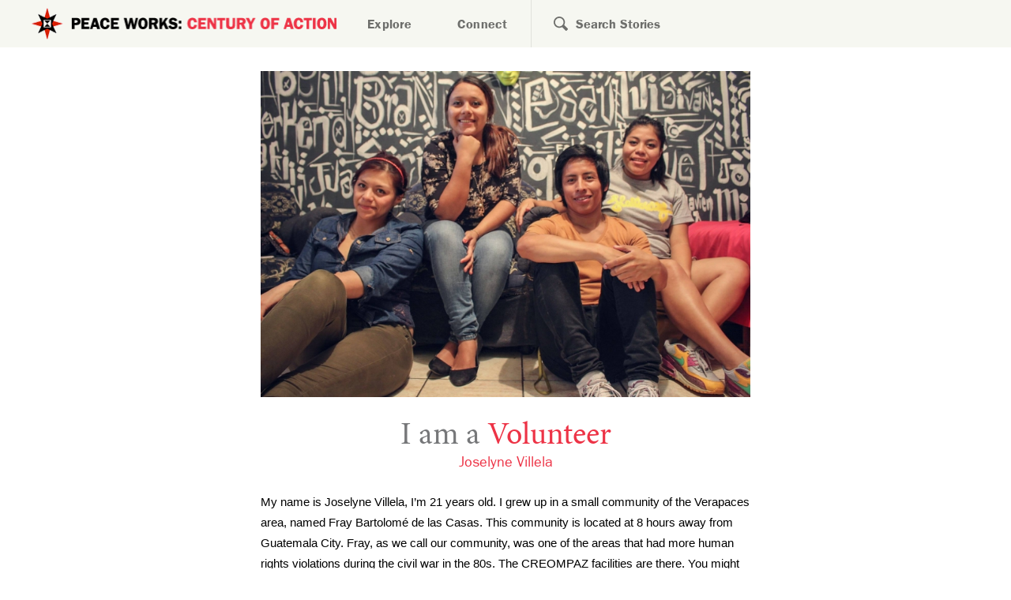

--- FILE ---
content_type: text/html; charset=utf-8
request_url: https://peaceworks.afsc.org/joselyne-villela/story/467
body_size: 19545
content:
<!DOCTYPE html>
<html lang="en" dir="ltr" prefix="content: http://purl.org/rss/1.0/modules/content/ dc: http://purl.org/dc/terms/ foaf: http://xmlns.com/foaf/0.1/ rdfs: http://www.w3.org/2000/01/rdf-schema# sioc: http://rdfs.org/sioc/ns# sioct: http://rdfs.org/sioc/types# skos: http://www.w3.org/2004/02/skos/core# xsd: http://www.w3.org/2001/XMLSchema#">
<head>
 <meta http-equiv="X-UA-Compatible" content="IE=9; IE=8; IE=7; IE=EDGE" />
  <meta http-equiv="Content-Type" content="text/html; charset=utf-8" /><script type="text/javascript">(window.NREUM||(NREUM={})).init={ajax:{deny_list:["bam.nr-data.net"]},feature_flags:["soft_nav"]};(window.NREUM||(NREUM={})).loader_config={licenseKey:"6ba1ebf73a",applicationID:"54967957",browserID:"54972010"};;/*! For license information please see nr-loader-rum-1.308.0.min.js.LICENSE.txt */
(()=>{var e,t,r={163:(e,t,r)=>{"use strict";r.d(t,{j:()=>E});var n=r(384),i=r(1741);var a=r(2555);r(860).K7.genericEvents;const s="experimental.resources",o="register",c=e=>{if(!e||"string"!=typeof e)return!1;try{document.createDocumentFragment().querySelector(e)}catch{return!1}return!0};var d=r(2614),u=r(944),l=r(8122);const f="[data-nr-mask]",g=e=>(0,l.a)(e,(()=>{const e={feature_flags:[],experimental:{allow_registered_children:!1,resources:!1},mask_selector:"*",block_selector:"[data-nr-block]",mask_input_options:{color:!1,date:!1,"datetime-local":!1,email:!1,month:!1,number:!1,range:!1,search:!1,tel:!1,text:!1,time:!1,url:!1,week:!1,textarea:!1,select:!1,password:!0}};return{ajax:{deny_list:void 0,block_internal:!0,enabled:!0,autoStart:!0},api:{get allow_registered_children(){return e.feature_flags.includes(o)||e.experimental.allow_registered_children},set allow_registered_children(t){e.experimental.allow_registered_children=t},duplicate_registered_data:!1},browser_consent_mode:{enabled:!1},distributed_tracing:{enabled:void 0,exclude_newrelic_header:void 0,cors_use_newrelic_header:void 0,cors_use_tracecontext_headers:void 0,allowed_origins:void 0},get feature_flags(){return e.feature_flags},set feature_flags(t){e.feature_flags=t},generic_events:{enabled:!0,autoStart:!0},harvest:{interval:30},jserrors:{enabled:!0,autoStart:!0},logging:{enabled:!0,autoStart:!0},metrics:{enabled:!0,autoStart:!0},obfuscate:void 0,page_action:{enabled:!0},page_view_event:{enabled:!0,autoStart:!0},page_view_timing:{enabled:!0,autoStart:!0},performance:{capture_marks:!1,capture_measures:!1,capture_detail:!0,resources:{get enabled(){return e.feature_flags.includes(s)||e.experimental.resources},set enabled(t){e.experimental.resources=t},asset_types:[],first_party_domains:[],ignore_newrelic:!0}},privacy:{cookies_enabled:!0},proxy:{assets:void 0,beacon:void 0},session:{expiresMs:d.wk,inactiveMs:d.BB},session_replay:{autoStart:!0,enabled:!1,preload:!1,sampling_rate:10,error_sampling_rate:100,collect_fonts:!1,inline_images:!1,fix_stylesheets:!0,mask_all_inputs:!0,get mask_text_selector(){return e.mask_selector},set mask_text_selector(t){c(t)?e.mask_selector="".concat(t,",").concat(f):""===t||null===t?e.mask_selector=f:(0,u.R)(5,t)},get block_class(){return"nr-block"},get ignore_class(){return"nr-ignore"},get mask_text_class(){return"nr-mask"},get block_selector(){return e.block_selector},set block_selector(t){c(t)?e.block_selector+=",".concat(t):""!==t&&(0,u.R)(6,t)},get mask_input_options(){return e.mask_input_options},set mask_input_options(t){t&&"object"==typeof t?e.mask_input_options={...t,password:!0}:(0,u.R)(7,t)}},session_trace:{enabled:!0,autoStart:!0},soft_navigations:{enabled:!0,autoStart:!0},spa:{enabled:!0,autoStart:!0},ssl:void 0,user_actions:{enabled:!0,elementAttributes:["id","className","tagName","type"]}}})());var p=r(6154),m=r(9324);let h=0;const v={buildEnv:m.F3,distMethod:m.Xs,version:m.xv,originTime:p.WN},b={consented:!1},y={appMetadata:{},get consented(){return this.session?.state?.consent||b.consented},set consented(e){b.consented=e},customTransaction:void 0,denyList:void 0,disabled:!1,harvester:void 0,isolatedBacklog:!1,isRecording:!1,loaderType:void 0,maxBytes:3e4,obfuscator:void 0,onerror:void 0,ptid:void 0,releaseIds:{},session:void 0,timeKeeper:void 0,registeredEntities:[],jsAttributesMetadata:{bytes:0},get harvestCount(){return++h}},_=e=>{const t=(0,l.a)(e,y),r=Object.keys(v).reduce((e,t)=>(e[t]={value:v[t],writable:!1,configurable:!0,enumerable:!0},e),{});return Object.defineProperties(t,r)};var w=r(5701);const x=e=>{const t=e.startsWith("http");e+="/",r.p=t?e:"https://"+e};var R=r(7836),k=r(3241);const A={accountID:void 0,trustKey:void 0,agentID:void 0,licenseKey:void 0,applicationID:void 0,xpid:void 0},S=e=>(0,l.a)(e,A),T=new Set;function E(e,t={},r,s){let{init:o,info:c,loader_config:d,runtime:u={},exposed:l=!0}=t;if(!c){const e=(0,n.pV)();o=e.init,c=e.info,d=e.loader_config}e.init=g(o||{}),e.loader_config=S(d||{}),c.jsAttributes??={},p.bv&&(c.jsAttributes.isWorker=!0),e.info=(0,a.D)(c);const f=e.init,m=[c.beacon,c.errorBeacon];T.has(e.agentIdentifier)||(f.proxy.assets&&(x(f.proxy.assets),m.push(f.proxy.assets)),f.proxy.beacon&&m.push(f.proxy.beacon),e.beacons=[...m],function(e){const t=(0,n.pV)();Object.getOwnPropertyNames(i.W.prototype).forEach(r=>{const n=i.W.prototype[r];if("function"!=typeof n||"constructor"===n)return;let a=t[r];e[r]&&!1!==e.exposed&&"micro-agent"!==e.runtime?.loaderType&&(t[r]=(...t)=>{const n=e[r](...t);return a?a(...t):n})})}(e),(0,n.US)("activatedFeatures",w.B)),u.denyList=[...f.ajax.deny_list||[],...f.ajax.block_internal?m:[]],u.ptid=e.agentIdentifier,u.loaderType=r,e.runtime=_(u),T.has(e.agentIdentifier)||(e.ee=R.ee.get(e.agentIdentifier),e.exposed=l,(0,k.W)({agentIdentifier:e.agentIdentifier,drained:!!w.B?.[e.agentIdentifier],type:"lifecycle",name:"initialize",feature:void 0,data:e.config})),T.add(e.agentIdentifier)}},384:(e,t,r)=>{"use strict";r.d(t,{NT:()=>s,US:()=>u,Zm:()=>o,bQ:()=>d,dV:()=>c,pV:()=>l});var n=r(6154),i=r(1863),a=r(1910);const s={beacon:"bam.nr-data.net",errorBeacon:"bam.nr-data.net"};function o(){return n.gm.NREUM||(n.gm.NREUM={}),void 0===n.gm.newrelic&&(n.gm.newrelic=n.gm.NREUM),n.gm.NREUM}function c(){let e=o();return e.o||(e.o={ST:n.gm.setTimeout,SI:n.gm.setImmediate||n.gm.setInterval,CT:n.gm.clearTimeout,XHR:n.gm.XMLHttpRequest,REQ:n.gm.Request,EV:n.gm.Event,PR:n.gm.Promise,MO:n.gm.MutationObserver,FETCH:n.gm.fetch,WS:n.gm.WebSocket},(0,a.i)(...Object.values(e.o))),e}function d(e,t){let r=o();r.initializedAgents??={},t.initializedAt={ms:(0,i.t)(),date:new Date},r.initializedAgents[e]=t}function u(e,t){o()[e]=t}function l(){return function(){let e=o();const t=e.info||{};e.info={beacon:s.beacon,errorBeacon:s.errorBeacon,...t}}(),function(){let e=o();const t=e.init||{};e.init={...t}}(),c(),function(){let e=o();const t=e.loader_config||{};e.loader_config={...t}}(),o()}},782:(e,t,r)=>{"use strict";r.d(t,{T:()=>n});const n=r(860).K7.pageViewTiming},860:(e,t,r)=>{"use strict";r.d(t,{$J:()=>u,K7:()=>c,P3:()=>d,XX:()=>i,Yy:()=>o,df:()=>a,qY:()=>n,v4:()=>s});const n="events",i="jserrors",a="browser/blobs",s="rum",o="browser/logs",c={ajax:"ajax",genericEvents:"generic_events",jserrors:i,logging:"logging",metrics:"metrics",pageAction:"page_action",pageViewEvent:"page_view_event",pageViewTiming:"page_view_timing",sessionReplay:"session_replay",sessionTrace:"session_trace",softNav:"soft_navigations",spa:"spa"},d={[c.pageViewEvent]:1,[c.pageViewTiming]:2,[c.metrics]:3,[c.jserrors]:4,[c.spa]:5,[c.ajax]:6,[c.sessionTrace]:7,[c.softNav]:8,[c.sessionReplay]:9,[c.logging]:10,[c.genericEvents]:11},u={[c.pageViewEvent]:s,[c.pageViewTiming]:n,[c.ajax]:n,[c.spa]:n,[c.softNav]:n,[c.metrics]:i,[c.jserrors]:i,[c.sessionTrace]:a,[c.sessionReplay]:a,[c.logging]:o,[c.genericEvents]:"ins"}},944:(e,t,r)=>{"use strict";r.d(t,{R:()=>i});var n=r(3241);function i(e,t){"function"==typeof console.debug&&(console.debug("New Relic Warning: https://github.com/newrelic/newrelic-browser-agent/blob/main/docs/warning-codes.md#".concat(e),t),(0,n.W)({agentIdentifier:null,drained:null,type:"data",name:"warn",feature:"warn",data:{code:e,secondary:t}}))}},1687:(e,t,r)=>{"use strict";r.d(t,{Ak:()=>d,Ze:()=>f,x3:()=>u});var n=r(3241),i=r(7836),a=r(3606),s=r(860),o=r(2646);const c={};function d(e,t){const r={staged:!1,priority:s.P3[t]||0};l(e),c[e].get(t)||c[e].set(t,r)}function u(e,t){e&&c[e]&&(c[e].get(t)&&c[e].delete(t),p(e,t,!1),c[e].size&&g(e))}function l(e){if(!e)throw new Error("agentIdentifier required");c[e]||(c[e]=new Map)}function f(e="",t="feature",r=!1){if(l(e),!e||!c[e].get(t)||r)return p(e,t);c[e].get(t).staged=!0,g(e)}function g(e){const t=Array.from(c[e]);t.every(([e,t])=>t.staged)&&(t.sort((e,t)=>e[1].priority-t[1].priority),t.forEach(([t])=>{c[e].delete(t),p(e,t)}))}function p(e,t,r=!0){const s=e?i.ee.get(e):i.ee,c=a.i.handlers;if(!s.aborted&&s.backlog&&c){if((0,n.W)({agentIdentifier:e,type:"lifecycle",name:"drain",feature:t}),r){const e=s.backlog[t],r=c[t];if(r){for(let t=0;e&&t<e.length;++t)m(e[t],r);Object.entries(r).forEach(([e,t])=>{Object.values(t||{}).forEach(t=>{t[0]?.on&&t[0]?.context()instanceof o.y&&t[0].on(e,t[1])})})}}s.isolatedBacklog||delete c[t],s.backlog[t]=null,s.emit("drain-"+t,[])}}function m(e,t){var r=e[1];Object.values(t[r]||{}).forEach(t=>{var r=e[0];if(t[0]===r){var n=t[1],i=e[3],a=e[2];n.apply(i,a)}})}},1738:(e,t,r)=>{"use strict";r.d(t,{U:()=>g,Y:()=>f});var n=r(3241),i=r(9908),a=r(1863),s=r(944),o=r(5701),c=r(3969),d=r(8362),u=r(860),l=r(4261);function f(e,t,r,a){const f=a||r;!f||f[e]&&f[e]!==d.d.prototype[e]||(f[e]=function(){(0,i.p)(c.xV,["API/"+e+"/called"],void 0,u.K7.metrics,r.ee),(0,n.W)({agentIdentifier:r.agentIdentifier,drained:!!o.B?.[r.agentIdentifier],type:"data",name:"api",feature:l.Pl+e,data:{}});try{return t.apply(this,arguments)}catch(e){(0,s.R)(23,e)}})}function g(e,t,r,n,s){const o=e.info;null===r?delete o.jsAttributes[t]:o.jsAttributes[t]=r,(s||null===r)&&(0,i.p)(l.Pl+n,[(0,a.t)(),t,r],void 0,"session",e.ee)}},1741:(e,t,r)=>{"use strict";r.d(t,{W:()=>a});var n=r(944),i=r(4261);class a{#e(e,...t){if(this[e]!==a.prototype[e])return this[e](...t);(0,n.R)(35,e)}addPageAction(e,t){return this.#e(i.hG,e,t)}register(e){return this.#e(i.eY,e)}recordCustomEvent(e,t){return this.#e(i.fF,e,t)}setPageViewName(e,t){return this.#e(i.Fw,e,t)}setCustomAttribute(e,t,r){return this.#e(i.cD,e,t,r)}noticeError(e,t){return this.#e(i.o5,e,t)}setUserId(e,t=!1){return this.#e(i.Dl,e,t)}setApplicationVersion(e){return this.#e(i.nb,e)}setErrorHandler(e){return this.#e(i.bt,e)}addRelease(e,t){return this.#e(i.k6,e,t)}log(e,t){return this.#e(i.$9,e,t)}start(){return this.#e(i.d3)}finished(e){return this.#e(i.BL,e)}recordReplay(){return this.#e(i.CH)}pauseReplay(){return this.#e(i.Tb)}addToTrace(e){return this.#e(i.U2,e)}setCurrentRouteName(e){return this.#e(i.PA,e)}interaction(e){return this.#e(i.dT,e)}wrapLogger(e,t,r){return this.#e(i.Wb,e,t,r)}measure(e,t){return this.#e(i.V1,e,t)}consent(e){return this.#e(i.Pv,e)}}},1863:(e,t,r)=>{"use strict";function n(){return Math.floor(performance.now())}r.d(t,{t:()=>n})},1910:(e,t,r)=>{"use strict";r.d(t,{i:()=>a});var n=r(944);const i=new Map;function a(...e){return e.every(e=>{if(i.has(e))return i.get(e);const t="function"==typeof e?e.toString():"",r=t.includes("[native code]"),a=t.includes("nrWrapper");return r||a||(0,n.R)(64,e?.name||t),i.set(e,r),r})}},2555:(e,t,r)=>{"use strict";r.d(t,{D:()=>o,f:()=>s});var n=r(384),i=r(8122);const a={beacon:n.NT.beacon,errorBeacon:n.NT.errorBeacon,licenseKey:void 0,applicationID:void 0,sa:void 0,queueTime:void 0,applicationTime:void 0,ttGuid:void 0,user:void 0,account:void 0,product:void 0,extra:void 0,jsAttributes:{},userAttributes:void 0,atts:void 0,transactionName:void 0,tNamePlain:void 0};function s(e){try{return!!e.licenseKey&&!!e.errorBeacon&&!!e.applicationID}catch(e){return!1}}const o=e=>(0,i.a)(e,a)},2614:(e,t,r)=>{"use strict";r.d(t,{BB:()=>s,H3:()=>n,g:()=>d,iL:()=>c,tS:()=>o,uh:()=>i,wk:()=>a});const n="NRBA",i="SESSION",a=144e5,s=18e5,o={STARTED:"session-started",PAUSE:"session-pause",RESET:"session-reset",RESUME:"session-resume",UPDATE:"session-update"},c={SAME_TAB:"same-tab",CROSS_TAB:"cross-tab"},d={OFF:0,FULL:1,ERROR:2}},2646:(e,t,r)=>{"use strict";r.d(t,{y:()=>n});class n{constructor(e){this.contextId=e}}},2843:(e,t,r)=>{"use strict";r.d(t,{G:()=>a,u:()=>i});var n=r(3878);function i(e,t=!1,r,i){(0,n.DD)("visibilitychange",function(){if(t)return void("hidden"===document.visibilityState&&e());e(document.visibilityState)},r,i)}function a(e,t,r){(0,n.sp)("pagehide",e,t,r)}},3241:(e,t,r)=>{"use strict";r.d(t,{W:()=>a});var n=r(6154);const i="newrelic";function a(e={}){try{n.gm.dispatchEvent(new CustomEvent(i,{detail:e}))}catch(e){}}},3606:(e,t,r)=>{"use strict";r.d(t,{i:()=>a});var n=r(9908);a.on=s;var i=a.handlers={};function a(e,t,r,a){s(a||n.d,i,e,t,r)}function s(e,t,r,i,a){a||(a="feature"),e||(e=n.d);var s=t[a]=t[a]||{};(s[r]=s[r]||[]).push([e,i])}},3878:(e,t,r)=>{"use strict";function n(e,t){return{capture:e,passive:!1,signal:t}}function i(e,t,r=!1,i){window.addEventListener(e,t,n(r,i))}function a(e,t,r=!1,i){document.addEventListener(e,t,n(r,i))}r.d(t,{DD:()=>a,jT:()=>n,sp:()=>i})},3969:(e,t,r)=>{"use strict";r.d(t,{TZ:()=>n,XG:()=>o,rs:()=>i,xV:()=>s,z_:()=>a});const n=r(860).K7.metrics,i="sm",a="cm",s="storeSupportabilityMetrics",o="storeEventMetrics"},4234:(e,t,r)=>{"use strict";r.d(t,{W:()=>a});var n=r(7836),i=r(1687);class a{constructor(e,t){this.agentIdentifier=e,this.ee=n.ee.get(e),this.featureName=t,this.blocked=!1}deregisterDrain(){(0,i.x3)(this.agentIdentifier,this.featureName)}}},4261:(e,t,r)=>{"use strict";r.d(t,{$9:()=>d,BL:()=>o,CH:()=>g,Dl:()=>_,Fw:()=>y,PA:()=>h,Pl:()=>n,Pv:()=>k,Tb:()=>l,U2:()=>a,V1:()=>R,Wb:()=>x,bt:()=>b,cD:()=>v,d3:()=>w,dT:()=>c,eY:()=>p,fF:()=>f,hG:()=>i,k6:()=>s,nb:()=>m,o5:()=>u});const n="api-",i="addPageAction",a="addToTrace",s="addRelease",o="finished",c="interaction",d="log",u="noticeError",l="pauseReplay",f="recordCustomEvent",g="recordReplay",p="register",m="setApplicationVersion",h="setCurrentRouteName",v="setCustomAttribute",b="setErrorHandler",y="setPageViewName",_="setUserId",w="start",x="wrapLogger",R="measure",k="consent"},5289:(e,t,r)=>{"use strict";r.d(t,{GG:()=>s,Qr:()=>c,sB:()=>o});var n=r(3878),i=r(6389);function a(){return"undefined"==typeof document||"complete"===document.readyState}function s(e,t){if(a())return e();const r=(0,i.J)(e),s=setInterval(()=>{a()&&(clearInterval(s),r())},500);(0,n.sp)("load",r,t)}function o(e){if(a())return e();(0,n.DD)("DOMContentLoaded",e)}function c(e){if(a())return e();(0,n.sp)("popstate",e)}},5607:(e,t,r)=>{"use strict";r.d(t,{W:()=>n});const n=(0,r(9566).bz)()},5701:(e,t,r)=>{"use strict";r.d(t,{B:()=>a,t:()=>s});var n=r(3241);const i=new Set,a={};function s(e,t){const r=t.agentIdentifier;a[r]??={},e&&"object"==typeof e&&(i.has(r)||(t.ee.emit("rumresp",[e]),a[r]=e,i.add(r),(0,n.W)({agentIdentifier:r,loaded:!0,drained:!0,type:"lifecycle",name:"load",feature:void 0,data:e})))}},6154:(e,t,r)=>{"use strict";r.d(t,{OF:()=>c,RI:()=>i,WN:()=>u,bv:()=>a,eN:()=>l,gm:()=>s,mw:()=>o,sb:()=>d});var n=r(1863);const i="undefined"!=typeof window&&!!window.document,a="undefined"!=typeof WorkerGlobalScope&&("undefined"!=typeof self&&self instanceof WorkerGlobalScope&&self.navigator instanceof WorkerNavigator||"undefined"!=typeof globalThis&&globalThis instanceof WorkerGlobalScope&&globalThis.navigator instanceof WorkerNavigator),s=i?window:"undefined"!=typeof WorkerGlobalScope&&("undefined"!=typeof self&&self instanceof WorkerGlobalScope&&self||"undefined"!=typeof globalThis&&globalThis instanceof WorkerGlobalScope&&globalThis),o=Boolean("hidden"===s?.document?.visibilityState),c=/iPad|iPhone|iPod/.test(s.navigator?.userAgent),d=c&&"undefined"==typeof SharedWorker,u=((()=>{const e=s.navigator?.userAgent?.match(/Firefox[/\s](\d+\.\d+)/);Array.isArray(e)&&e.length>=2&&e[1]})(),Date.now()-(0,n.t)()),l=()=>"undefined"!=typeof PerformanceNavigationTiming&&s?.performance?.getEntriesByType("navigation")?.[0]?.responseStart},6389:(e,t,r)=>{"use strict";function n(e,t=500,r={}){const n=r?.leading||!1;let i;return(...r)=>{n&&void 0===i&&(e.apply(this,r),i=setTimeout(()=>{i=clearTimeout(i)},t)),n||(clearTimeout(i),i=setTimeout(()=>{e.apply(this,r)},t))}}function i(e){let t=!1;return(...r)=>{t||(t=!0,e.apply(this,r))}}r.d(t,{J:()=>i,s:()=>n})},6630:(e,t,r)=>{"use strict";r.d(t,{T:()=>n});const n=r(860).K7.pageViewEvent},7699:(e,t,r)=>{"use strict";r.d(t,{It:()=>a,KC:()=>o,No:()=>i,qh:()=>s});var n=r(860);const i=16e3,a=1e6,s="SESSION_ERROR",o={[n.K7.logging]:!0,[n.K7.genericEvents]:!1,[n.K7.jserrors]:!1,[n.K7.ajax]:!1}},7836:(e,t,r)=>{"use strict";r.d(t,{P:()=>o,ee:()=>c});var n=r(384),i=r(8990),a=r(2646),s=r(5607);const o="nr@context:".concat(s.W),c=function e(t,r){var n={},s={},u={},l=!1;try{l=16===r.length&&d.initializedAgents?.[r]?.runtime.isolatedBacklog}catch(e){}var f={on:p,addEventListener:p,removeEventListener:function(e,t){var r=n[e];if(!r)return;for(var i=0;i<r.length;i++)r[i]===t&&r.splice(i,1)},emit:function(e,r,n,i,a){!1!==a&&(a=!0);if(c.aborted&&!i)return;t&&a&&t.emit(e,r,n);var o=g(n);m(e).forEach(e=>{e.apply(o,r)});var d=v()[s[e]];d&&d.push([f,e,r,o]);return o},get:h,listeners:m,context:g,buffer:function(e,t){const r=v();if(t=t||"feature",f.aborted)return;Object.entries(e||{}).forEach(([e,n])=>{s[n]=t,t in r||(r[t]=[])})},abort:function(){f._aborted=!0,Object.keys(f.backlog).forEach(e=>{delete f.backlog[e]})},isBuffering:function(e){return!!v()[s[e]]},debugId:r,backlog:l?{}:t&&"object"==typeof t.backlog?t.backlog:{},isolatedBacklog:l};return Object.defineProperty(f,"aborted",{get:()=>{let e=f._aborted||!1;return e||(t&&(e=t.aborted),e)}}),f;function g(e){return e&&e instanceof a.y?e:e?(0,i.I)(e,o,()=>new a.y(o)):new a.y(o)}function p(e,t){n[e]=m(e).concat(t)}function m(e){return n[e]||[]}function h(t){return u[t]=u[t]||e(f,t)}function v(){return f.backlog}}(void 0,"globalEE"),d=(0,n.Zm)();d.ee||(d.ee=c)},8122:(e,t,r)=>{"use strict";r.d(t,{a:()=>i});var n=r(944);function i(e,t){try{if(!e||"object"!=typeof e)return(0,n.R)(3);if(!t||"object"!=typeof t)return(0,n.R)(4);const r=Object.create(Object.getPrototypeOf(t),Object.getOwnPropertyDescriptors(t)),a=0===Object.keys(r).length?e:r;for(let s in a)if(void 0!==e[s])try{if(null===e[s]){r[s]=null;continue}Array.isArray(e[s])&&Array.isArray(t[s])?r[s]=Array.from(new Set([...e[s],...t[s]])):"object"==typeof e[s]&&"object"==typeof t[s]?r[s]=i(e[s],t[s]):r[s]=e[s]}catch(e){r[s]||(0,n.R)(1,e)}return r}catch(e){(0,n.R)(2,e)}}},8362:(e,t,r)=>{"use strict";r.d(t,{d:()=>a});var n=r(9566),i=r(1741);class a extends i.W{agentIdentifier=(0,n.LA)(16)}},8374:(e,t,r)=>{r.nc=(()=>{try{return document?.currentScript?.nonce}catch(e){}return""})()},8990:(e,t,r)=>{"use strict";r.d(t,{I:()=>i});var n=Object.prototype.hasOwnProperty;function i(e,t,r){if(n.call(e,t))return e[t];var i=r();if(Object.defineProperty&&Object.keys)try{return Object.defineProperty(e,t,{value:i,writable:!0,enumerable:!1}),i}catch(e){}return e[t]=i,i}},9324:(e,t,r)=>{"use strict";r.d(t,{F3:()=>i,Xs:()=>a,xv:()=>n});const n="1.308.0",i="PROD",a="CDN"},9566:(e,t,r)=>{"use strict";r.d(t,{LA:()=>o,bz:()=>s});var n=r(6154);const i="xxxxxxxx-xxxx-4xxx-yxxx-xxxxxxxxxxxx";function a(e,t){return e?15&e[t]:16*Math.random()|0}function s(){const e=n.gm?.crypto||n.gm?.msCrypto;let t,r=0;return e&&e.getRandomValues&&(t=e.getRandomValues(new Uint8Array(30))),i.split("").map(e=>"x"===e?a(t,r++).toString(16):"y"===e?(3&a()|8).toString(16):e).join("")}function o(e){const t=n.gm?.crypto||n.gm?.msCrypto;let r,i=0;t&&t.getRandomValues&&(r=t.getRandomValues(new Uint8Array(e)));const s=[];for(var o=0;o<e;o++)s.push(a(r,i++).toString(16));return s.join("")}},9908:(e,t,r)=>{"use strict";r.d(t,{d:()=>n,p:()=>i});var n=r(7836).ee.get("handle");function i(e,t,r,i,a){a?(a.buffer([e],i),a.emit(e,t,r)):(n.buffer([e],i),n.emit(e,t,r))}}},n={};function i(e){var t=n[e];if(void 0!==t)return t.exports;var a=n[e]={exports:{}};return r[e](a,a.exports,i),a.exports}i.m=r,i.d=(e,t)=>{for(var r in t)i.o(t,r)&&!i.o(e,r)&&Object.defineProperty(e,r,{enumerable:!0,get:t[r]})},i.f={},i.e=e=>Promise.all(Object.keys(i.f).reduce((t,r)=>(i.f[r](e,t),t),[])),i.u=e=>"nr-rum-1.308.0.min.js",i.o=(e,t)=>Object.prototype.hasOwnProperty.call(e,t),e={},t="NRBA-1.308.0.PROD:",i.l=(r,n,a,s)=>{if(e[r])e[r].push(n);else{var o,c;if(void 0!==a)for(var d=document.getElementsByTagName("script"),u=0;u<d.length;u++){var l=d[u];if(l.getAttribute("src")==r||l.getAttribute("data-webpack")==t+a){o=l;break}}if(!o){c=!0;var f={296:"sha512-+MIMDsOcckGXa1EdWHqFNv7P+JUkd5kQwCBr3KE6uCvnsBNUrdSt4a/3/L4j4TxtnaMNjHpza2/erNQbpacJQA=="};(o=document.createElement("script")).charset="utf-8",i.nc&&o.setAttribute("nonce",i.nc),o.setAttribute("data-webpack",t+a),o.src=r,0!==o.src.indexOf(window.location.origin+"/")&&(o.crossOrigin="anonymous"),f[s]&&(o.integrity=f[s])}e[r]=[n];var g=(t,n)=>{o.onerror=o.onload=null,clearTimeout(p);var i=e[r];if(delete e[r],o.parentNode&&o.parentNode.removeChild(o),i&&i.forEach(e=>e(n)),t)return t(n)},p=setTimeout(g.bind(null,void 0,{type:"timeout",target:o}),12e4);o.onerror=g.bind(null,o.onerror),o.onload=g.bind(null,o.onload),c&&document.head.appendChild(o)}},i.r=e=>{"undefined"!=typeof Symbol&&Symbol.toStringTag&&Object.defineProperty(e,Symbol.toStringTag,{value:"Module"}),Object.defineProperty(e,"__esModule",{value:!0})},i.p="https://js-agent.newrelic.com/",(()=>{var e={374:0,840:0};i.f.j=(t,r)=>{var n=i.o(e,t)?e[t]:void 0;if(0!==n)if(n)r.push(n[2]);else{var a=new Promise((r,i)=>n=e[t]=[r,i]);r.push(n[2]=a);var s=i.p+i.u(t),o=new Error;i.l(s,r=>{if(i.o(e,t)&&(0!==(n=e[t])&&(e[t]=void 0),n)){var a=r&&("load"===r.type?"missing":r.type),s=r&&r.target&&r.target.src;o.message="Loading chunk "+t+" failed: ("+a+": "+s+")",o.name="ChunkLoadError",o.type=a,o.request=s,n[1](o)}},"chunk-"+t,t)}};var t=(t,r)=>{var n,a,[s,o,c]=r,d=0;if(s.some(t=>0!==e[t])){for(n in o)i.o(o,n)&&(i.m[n]=o[n]);if(c)c(i)}for(t&&t(r);d<s.length;d++)a=s[d],i.o(e,a)&&e[a]&&e[a][0](),e[a]=0},r=self["webpackChunk:NRBA-1.308.0.PROD"]=self["webpackChunk:NRBA-1.308.0.PROD"]||[];r.forEach(t.bind(null,0)),r.push=t.bind(null,r.push.bind(r))})(),(()=>{"use strict";i(8374);var e=i(8362),t=i(860);const r=Object.values(t.K7);var n=i(163);var a=i(9908),s=i(1863),o=i(4261),c=i(1738);var d=i(1687),u=i(4234),l=i(5289),f=i(6154),g=i(944),p=i(384);const m=e=>f.RI&&!0===e?.privacy.cookies_enabled;function h(e){return!!(0,p.dV)().o.MO&&m(e)&&!0===e?.session_trace.enabled}var v=i(6389),b=i(7699);class y extends u.W{constructor(e,t){super(e.agentIdentifier,t),this.agentRef=e,this.abortHandler=void 0,this.featAggregate=void 0,this.loadedSuccessfully=void 0,this.onAggregateImported=new Promise(e=>{this.loadedSuccessfully=e}),this.deferred=Promise.resolve(),!1===e.init[this.featureName].autoStart?this.deferred=new Promise((t,r)=>{this.ee.on("manual-start-all",(0,v.J)(()=>{(0,d.Ak)(e.agentIdentifier,this.featureName),t()}))}):(0,d.Ak)(e.agentIdentifier,t)}importAggregator(e,t,r={}){if(this.featAggregate)return;const n=async()=>{let n;await this.deferred;try{if(m(e.init)){const{setupAgentSession:t}=await i.e(296).then(i.bind(i,3305));n=t(e)}}catch(e){(0,g.R)(20,e),this.ee.emit("internal-error",[e]),(0,a.p)(b.qh,[e],void 0,this.featureName,this.ee)}try{if(!this.#t(this.featureName,n,e.init))return(0,d.Ze)(this.agentIdentifier,this.featureName),void this.loadedSuccessfully(!1);const{Aggregate:i}=await t();this.featAggregate=new i(e,r),e.runtime.harvester.initializedAggregates.push(this.featAggregate),this.loadedSuccessfully(!0)}catch(e){(0,g.R)(34,e),this.abortHandler?.(),(0,d.Ze)(this.agentIdentifier,this.featureName,!0),this.loadedSuccessfully(!1),this.ee&&this.ee.abort()}};f.RI?(0,l.GG)(()=>n(),!0):n()}#t(e,r,n){if(this.blocked)return!1;switch(e){case t.K7.sessionReplay:return h(n)&&!!r;case t.K7.sessionTrace:return!!r;default:return!0}}}var _=i(6630),w=i(2614),x=i(3241);class R extends y{static featureName=_.T;constructor(e){var t;super(e,_.T),this.setupInspectionEvents(e.agentIdentifier),t=e,(0,c.Y)(o.Fw,function(e,r){"string"==typeof e&&("/"!==e.charAt(0)&&(e="/"+e),t.runtime.customTransaction=(r||"http://custom.transaction")+e,(0,a.p)(o.Pl+o.Fw,[(0,s.t)()],void 0,void 0,t.ee))},t),this.importAggregator(e,()=>i.e(296).then(i.bind(i,3943)))}setupInspectionEvents(e){const t=(t,r)=>{t&&(0,x.W)({agentIdentifier:e,timeStamp:t.timeStamp,loaded:"complete"===t.target.readyState,type:"window",name:r,data:t.target.location+""})};(0,l.sB)(e=>{t(e,"DOMContentLoaded")}),(0,l.GG)(e=>{t(e,"load")}),(0,l.Qr)(e=>{t(e,"navigate")}),this.ee.on(w.tS.UPDATE,(t,r)=>{(0,x.W)({agentIdentifier:e,type:"lifecycle",name:"session",data:r})})}}class k extends e.d{constructor(e){var t;(super(),f.gm)?(this.features={},(0,p.bQ)(this.agentIdentifier,this),this.desiredFeatures=new Set(e.features||[]),this.desiredFeatures.add(R),(0,n.j)(this,e,e.loaderType||"agent"),t=this,(0,c.Y)(o.cD,function(e,r,n=!1){if("string"==typeof e){if(["string","number","boolean"].includes(typeof r)||null===r)return(0,c.U)(t,e,r,o.cD,n);(0,g.R)(40,typeof r)}else(0,g.R)(39,typeof e)},t),function(e){(0,c.Y)(o.Dl,function(t,r=!1){if("string"!=typeof t&&null!==t)return void(0,g.R)(41,typeof t);const n=e.info.jsAttributes["enduser.id"];r&&null!=n&&n!==t?(0,a.p)(o.Pl+"setUserIdAndResetSession",[t],void 0,"session",e.ee):(0,c.U)(e,"enduser.id",t,o.Dl,!0)},e)}(this),function(e){(0,c.Y)(o.nb,function(t){if("string"==typeof t||null===t)return(0,c.U)(e,"application.version",t,o.nb,!1);(0,g.R)(42,typeof t)},e)}(this),function(e){(0,c.Y)(o.d3,function(){e.ee.emit("manual-start-all")},e)}(this),function(e){(0,c.Y)(o.Pv,function(t=!0){if("boolean"==typeof t){if((0,a.p)(o.Pl+o.Pv,[t],void 0,"session",e.ee),e.runtime.consented=t,t){const t=e.features.page_view_event;t.onAggregateImported.then(e=>{const r=t.featAggregate;e&&!r.sentRum&&r.sendRum()})}}else(0,g.R)(65,typeof t)},e)}(this),this.run()):(0,g.R)(21)}get config(){return{info:this.info,init:this.init,loader_config:this.loader_config,runtime:this.runtime}}get api(){return this}run(){try{const e=function(e){const t={};return r.forEach(r=>{t[r]=!!e[r]?.enabled}),t}(this.init),n=[...this.desiredFeatures];n.sort((e,r)=>t.P3[e.featureName]-t.P3[r.featureName]),n.forEach(r=>{if(!e[r.featureName]&&r.featureName!==t.K7.pageViewEvent)return;if(r.featureName===t.K7.spa)return void(0,g.R)(67);const n=function(e){switch(e){case t.K7.ajax:return[t.K7.jserrors];case t.K7.sessionTrace:return[t.K7.ajax,t.K7.pageViewEvent];case t.K7.sessionReplay:return[t.K7.sessionTrace];case t.K7.pageViewTiming:return[t.K7.pageViewEvent];default:return[]}}(r.featureName).filter(e=>!(e in this.features));n.length>0&&(0,g.R)(36,{targetFeature:r.featureName,missingDependencies:n}),this.features[r.featureName]=new r(this)})}catch(e){(0,g.R)(22,e);for(const e in this.features)this.features[e].abortHandler?.();const t=(0,p.Zm)();delete t.initializedAgents[this.agentIdentifier]?.features,delete this.sharedAggregator;return t.ee.get(this.agentIdentifier).abort(),!1}}}var A=i(2843),S=i(782);class T extends y{static featureName=S.T;constructor(e){super(e,S.T),f.RI&&((0,A.u)(()=>(0,a.p)("docHidden",[(0,s.t)()],void 0,S.T,this.ee),!0),(0,A.G)(()=>(0,a.p)("winPagehide",[(0,s.t)()],void 0,S.T,this.ee)),this.importAggregator(e,()=>i.e(296).then(i.bind(i,2117))))}}var E=i(3969);class I extends y{static featureName=E.TZ;constructor(e){super(e,E.TZ),f.RI&&document.addEventListener("securitypolicyviolation",e=>{(0,a.p)(E.xV,["Generic/CSPViolation/Detected"],void 0,this.featureName,this.ee)}),this.importAggregator(e,()=>i.e(296).then(i.bind(i,9623)))}}new k({features:[R,T,I],loaderType:"lite"})})()})();</script>
<link rel="shortcut icon" href="https://peaceworks.afsc.org/sites/default/files/afsc.png" type="image/png" />
<meta name="viewport" content="width=device-width, initial-scale=1, maximum-scale=1, minimum-scale=1, user-scalable=no" />
<meta name="description" content="My name is Joselyne Villela, I’m 21 years old. I grew up in a small community of the Verapaces area, named Fray Bartolomé de las Casas. This community is located at 8 hours away from Guatemala City. Fray, as we call our community, was one of the areas that had more human rights violations during the civil war in the 80s. The CREOMPAZ facilities are there. You might have heard" />
<meta name="generator" content="Drupal 7 (http://drupal.org)" />
<link rel="image_src" href="https://peaceworks.afsc.org/sites/default/files/styles/full/public/images/joselyn.jpg?itok=28cI0aR6" />
<link rel="canonical" href="https://peaceworks.afsc.org/joselyne-villela/story/467" />
<link rel="shortlink" href="https://peaceworks.afsc.org/node/467" />
<meta property="og:site_name" content="Peace Works: Century of Action" />
<meta property="og:type" content="article" />
<meta property="og:title" content="I am a Volunteer" />
<meta property="og:url" content="https://peaceworks.afsc.org/joselyne-villela/story/467" />
<meta property="og:description" content="My name is Joselyne Villela, I’m 21 years old. I grew up in a small community of the Verapaces area, named Fray Bartolomé de las Casas. This community is located at 8 hours away from Guatemala City. Fray, as we call our community, was one of the areas that had more human rights violations during the civil war in the 80s. The CREOMPAZ facilities are there. You might have heard about it because there is an ongoing judicial process against several militaries charged of forced disappearances." />
<meta property="og:updated_time" content="2016-12-06T10:41:16-05:00" />
<meta property="og:image" content="https://peaceworks.afsc.org/sites/default/files/styles/full/public/images/joselyn.jpg?itok=28cI0aR6" />
<meta name="twitter:card" content="summary" />
<meta name="twitter:url" content="https://peaceworks.afsc.org/joselyne-villela/story/467" />
<meta name="twitter:title" content="I am a Volunteer" />
<meta name="twitter:description" content="My name is Joselyne Villela, I’m 21 years old. I grew up in a small community of the Verapaces area, named Fray Bartolomé de las Casas. This community is located at 8 hours away from Guatemala City." />
<meta property="article:published_time" content="2016-12-06T10:20:25-05:00" />
<meta property="article:modified_time" content="2016-12-06T10:41:16-05:00" />
  <title>I am a Volunteer | Peace Works: Century of Action</title>
  <link type="text/css" rel="stylesheet" href="https://peaceworks.afsc.org/sites/default/files/css/css_rEI_5cK_B9hB4So2yZUtr5weuEV3heuAllCDE6XsIkI.css" media="all" />
<link type="text/css" rel="stylesheet" href="https://peaceworks.afsc.org/sites/default/files/css/css_bE_k0FXEpG8jW3trWasJLBJ9AKxlZzlJR3BdJguivig.css" media="all" />
<link type="text/css" rel="stylesheet" href="https://peaceworks.afsc.org/sites/default/files/css/css_XteamGH19WG_I8u1bQ9bVodtif5InEJDByaUp22W_1Y.css" media="all" />
<link type="text/css" rel="stylesheet" href="https://peaceworks.afsc.org/sites/default/files/css/css_1dBl6lDINK48MdkRw9exCzG_Ak5ql2agQSu5d_KVLn8.css" media="all" />
  <script type="text/javascript" src="https://peaceworks.afsc.org/sites/default/files/js/js_dxGIfXEaZtiV2AZIXHjVIzl1b6T902aR9PsqVhYwkJg.js"></script>
<script type="text/javascript" src="https://peaceworks.afsc.org/sites/default/files/js/js_CHyih5wYCJakJEd60obUewTPHjsfkt9FBCocSm7nnm4.js"></script>
<script type="text/javascript" src="https://peaceworks.afsc.org/sites/default/files/js/js_M00xpF0JEGPqzDLzpmj3qyugVOv8zOMDo4UxpmFCZZI.js"></script>
<script type="text/javascript" src="https://peaceworks.afsc.org/sites/default/files/js/js_g1Gz8-03tiyGbvqdcyd97NOTQeUuTV1h3UG9s-nzN3Q.js"></script>
<script type="text/javascript" src="https://www.googletagmanager.com/gtag/js?id=UA-395473-25"></script>
<script type="text/javascript">
<!--//--><![CDATA[//><!--
window.dataLayer = window.dataLayer || [];function gtag(){dataLayer.push(arguments)};gtag("js", new Date());gtag("set", "developer_id.dMDhkMT", true);gtag("config", "UA-395473-25", {"groups":"default"});
//--><!]]>
</script>
<script type="text/javascript" src="https://peaceworks.afsc.org/sites/default/files/js/js_N23fS6ooC-uvOJ2j7mtuBbVQeGAvoXnACb9oAiqrOPE.js"></script>
<script type="text/javascript" src="https://peaceworks.afsc.org/sites/default/files/js/js_dVGAo2rSZOGLAnItRVgf3fZksb85Uuo4v9arrpPziiM.js"></script>
<script type="text/javascript" src="https://peaceworks.afsc.org/sites/default/files/js/js_-C-gXI77V3fyHyBiozu_cGGg7vBwDEoIbgloExKwdHM.js"></script>
<script type="text/javascript">
<!--//--><![CDATA[//><!--
jQuery.extend(Drupal.settings, {"basePath":"\/","pathPrefix":"","setHasJsCookie":0,"ajaxPageState":{"theme":"custom","theme_token":"IVZemW3QmNidzaKlByPf7mruacVMQO8kmQuyWPCVjBg","jquery_version":"1.7","css":{"modules\/system\/system.base.css":1,"modules\/system\/system.messages.css":1,"sites\/default\/modules\/contrib\/date\/date_api\/date.css":1,"sites\/default\/modules\/contrib\/date\/date_popup\/themes\/datepicker.1.7.css":1,"modules\/field\/theme\/field.css":1,"sites\/all\/modules\/mollom\/mollom.css":1,"modules\/node\/node.css":1,"modules\/search\/search.css":1,"modules\/user\/user.css":1,"sites\/default\/modules\/contrib\/views\/css\/views.css":1,"sites\/default\/modules\/contrib\/ctools\/css\/ctools.css":1,"sites\/default\/themes\/omega\/omega\/css\/omega-forms.css":1,"sites\/default\/themes\/custom\/css\/global.css":1},"js":{"sites\/all\/modules\/jquery_update\/replace\/jquery\/1.7\/jquery.min.js":1,"misc\/jquery-extend-3.4.0.js":1,"misc\/jquery-html-prefilter-3.5.0-backport.js":1,"misc\/jquery.once.js":1,"misc\/drupal.js":1,"sites\/all\/modules\/jquery_update\/replace\/ui\/external\/jquery.cookie.js":1,"sites\/all\/modules\/jquery_update\/replace\/misc\/jquery.form.min.js":1,"misc\/form-single-submit.js":1,"misc\/ajax.js":1,"sites\/all\/modules\/jquery_update\/js\/jquery_update.js":1,"sites\/default\/modules\/message_agency\/ma_custom_login\/js\/ma_custom_login.js":1,"sites\/default\/modules\/contrib\/entityreference\/js\/entityreference.js":1,"sites\/default\/modules\/contrib\/views_load_more\/views_load_more.js":1,"sites\/default\/modules\/contrib\/views\/js\/base.js":1,"misc\/progress.js":1,"sites\/default\/modules\/contrib\/views\/js\/ajax_view.js":1,"sites\/default\/modules\/contrib\/google_analytics\/googleanalytics.js":1,"https:\/\/www.googletagmanager.com\/gtag\/js?id=UA-395473-25":1,"0":1,"sites\/default\/modules\/contrib\/field_group\/field_group.js":1,"sites\/default\/themes\/custom\/js\/packery.pkgd.js":1,"sites\/default\/themes\/custom\/js\/fastclick.js":1,"sites\/default\/themes\/custom\/js\/global.js":1,"sites\/default\/themes\/custom\/js\/jquery.ghost.js":1,"sites\/default\/themes\/custom\/js\/same-heights.js":1,"sites\/default\/themes\/omega\/omega\/js\/omega-mediaqueries.js":1}},"views":{"ajax_path":"\/views\/ajax","ajaxViews":{"views_dom_id:3ad4a7b10747513dfb8e4e3af8841b37":{"view_name":"contributors","view_display_id":"success_box","view_args":"467","view_path":"node\/467","view_base_path":"node\/467","view_dom_id":"3ad4a7b10747513dfb8e4e3af8841b37","pager_element":0}}},"urlIsAjaxTrusted":{"\/views\/ajax":true,"\/joselyne-villela\/story\/467":true},"better_exposed_filters":{"views":{"stories":{"displays":{"storys_milestones_related_milestones":{"filters":[]}}}}},"googleanalytics":{"account":["UA-395473-25"],"trackOutbound":1,"trackMailto":1,"trackDownload":1,"trackDownloadExtensions":"7z|aac|arc|arj|asf|asx|avi|bin|csv|doc(x|m)?|dot(x|m)?|exe|flv|gif|gz|gzip|hqx|jar|jpe?g|js|mp(2|3|4|e?g)|mov(ie)?|msi|msp|pdf|phps|png|ppt(x|m)?|pot(x|m)?|pps(x|m)?|ppam|sld(x|m)?|thmx|qtm?|ra(m|r)?|sea|sit|tar|tgz|torrent|txt|wav|wma|wmv|wpd|xls(x|m|b)?|xlt(x|m)|xlam|xml|z|zip"},"field_group":{"div":"full","html-element":"full"},"omega":{"layouts":{"primary":"normal","order":[],"queries":[]}}});
//--><!]]>
</script>
  <!--[if lt IE 9]><script src="//html5shiv.googlecode.com/svn/trunk/html5.js"></script><![endif]-->
</head>
<body class="html not-front not-logged-in page-node page-node- page-node-467 node-type-story context-joselyne-villela no-sidebars">
  <div id="skip-link">
    <a href="#main-content" class="element-invisible element-focusable">Skip to main content</a>
  </div>
    <div class="page clearfix" id="page">
      <header id="section-header" class="section section-header">
  <div id="zone-branding-wrapper" class="zone-wrapper zone-branding-wrapper clearfix">  <div id="zone-branding" class="zone zone-branding clearfix container-12">
    <div class="grid-12 region region-branding region-branding-story" id="region-branding">
  <div class="region-inner region-branding-inner">
          </div>
</div>
  </div>
</div><div id="zone-menu-wrapper" class="zone-wrapper zone-menu-wrapper clearfix">  <div id="zone-menu" class="zone zone-menu clearfix container-12">
    <div class="grid-12 region region-menu region-menu-story" id="region-menu">
  <div class="region-inner region-menu-inner">
        <div class="block block-ma-ux block-logo block-ma-ux-logo odd block-without-title" id="block-ma-ux-logo">
  <div class="block-inner clearfix">
            
    <div class="content clearfix">
      <div id="logo"><a href="/"><img class="default-logo" src="/sites/default/files/logo_0.png" alt="Peace Works: Century of Action" /><img class="small-logo" src="/sites/default/themes/custom/images/logo-mobile.png" alt="Peace Works: Century of Action" /></a></div>    </div>
  </div>
</div>
<div class="block block-menu-block top-level-nav block-1 block-menu-block-1 even block-without-title" id="block-menu-block-1">
  <div class="block-inner clearfix">
            
    <div class="content clearfix">
      <div class="menu-block-wrapper menu-block-1 menu-name-main-menu parent-mlid-0 menu-level-1">
  <ul class="menu"><li class="first leaf menu-mlid-991 menu-title-search"><div class="menu-attach-block-wrapper orientation-horizontal">
	<div class="block block-search block-form block-search-form odd block-without-title" id="block-search-form">
  <div class="block-inner clearfix">
            
    <div class="content clearfix">
      <form action="/joselyne-villela/story/467" method="post" id="search-block-form" accept-charset="UTF-8"><div><div class="container-inline">
      <h2 class="element-invisible">Search form</h2>
    <div class="form-item form-type-textfield form-item-search-block-form">
  <label class="element-invisible" for="edit-search-block-form--2">Search </label>
 <input title="Enter the terms you wish to search for." placeholder="Search Stories" type="text" id="edit-search-block-form--2" name="search_block_form" value="" size="15" maxlength="128" class="form-text" />
</div>
<div class="form-actions form-wrapper" id="edit-actions"><input type="submit" id="edit-submit" name="op" value="Search" class="form-submit" /></div><input type="hidden" name="form_build_id" value="form-6s9PQUwQrSHAxA9-sZB0NKtBfwNitH1e46aFeQ3y37U" />
<input type="hidden" name="form_id" value="search_block_form" />
</div>
</div></form>    </div>
  </div>
</div>
</div>
</li>
<li class="leaf menu-mlid-707 menu-title-explore menu-title-explore"><a href="/home"><span class="menu-item-inner">Explore</span></a></li>
<li class="last leaf menu-mlid-751 menu-title-connect menu-title-connect"><a href="/connect"><span class="menu-item-inner">Connect</span></a></li>
</ul></div>
    </div>
  </div>
</div>
  </div>
</div>
  </div>
</div></header>
  
      <section id="section-content" class="section section-content">
  <div id="zone-preface-wrapper" class="zone-wrapper zone-preface-wrapper clearfix">  <div id="zone-preface" class="zone zone-preface clearfix container-12">
    <div class="grid-4 region region-preface-first region-preface_first-story" id="region-preface-first">
  <div class="region-inner region-preface-first-inner">
              </div>
</div>  </div>
</div><div id="zone-content-wrapper" class="zone-wrapper zone-content-wrapper clearfix">  <div id="zone-content" class="zone zone-content clearfix container-12">
            <div class="grid-12 region region-content region-content-story" id="region-content">
  <div class="region-inner region-content-inner">
    <a id="main-content"></a>

    <!-- moved title to region--preface_first.tpl.php -->

            <div  about="/joselyne-villela/story/467" typeof="sioc:Item foaf:Document" id="node-story-467" class="ds-1col node node-story node-promoted view-mode-full node-published node-not-sticky author-179 even clearfix clearfix">

  
  
  <div class="field field-name-field-photo field-type-image field-label-hidden">
    <img class="image-style-full" typeof="foaf:Image" src="https://peaceworks.afsc.org/sites/default/files/styles/full/public/images/joselyn.jpg?itok=28cI0aR6" width="780" height="520" alt="" />  </div>
<div class="required-fields group-titling field-group-html-element"><div class="field field-name-teaser-story-title">I am a <strong>Volunteer</strong></div><div class="field field-name-story-author"><a href="/connect?combine=Joselyne++Villela" data-profile="https://peaceworks.afsc.org/users/mportilla179">Joselyne  Villela</a></div></div>
  <div class="field field-name-body field-type-text-with-summary field-label-hidden">
    <p>My name is Joselyne Villela, I’m 21 years old. I grew up in a small community of the Verapaces area, named Fray Bartolomé de las Casas. This community is located at 8 hours away from Guatemala City. Fray, as we call our community, was one of the areas that had more human rights violations during the civil war in the 80s. The CREOMPAZ facilities are there. You might have heard about it because there is an ongoing judicial process against several militaries charged of forced disappearances.</p>
<p>The community was abandoned to the state policies, unknown to its remoteness, depleted from a neoliberal development approach, and with strong roots of discrimination, sexism and adultcentrism in all areas in the community. Growing up in these situations, it woke up my desires to protect and promote human rights to all people but specially of youth. </p>
<p>However this desire was plagued with difficulties, as I moved to Guatemala city, I went to study at the central campus of the only public university in the country, and against of the pressure from my parents for me to become a systems engineer, I decided to study social sciences. My parents coerced me to register me in the career that they chose, however my ideology and life experiences led me to question the reality in which many young people and me lived, leading me to take, at age 16, to the most important decision that I had made in my life, studying International affairs, that gave me the opportunity to question and analyze the situation of the country. </p>
<p>During the last year of my career, I could familiarize with conflict transformation and peace building of AFSC approach in Guatemala which I knew through the professional practices program from the state university and the space that AFSC provides to college students interested in the violence prevention and peace building.  AFSC allowed me to learn about the LPN program and I have been able to connect with youth and adult leaders from different communities, who were displaced or are living at high risk as a result of the violence and exclusion in which they live.</p>
<p>I am thankful to AFSC because I’ve been able to learn about youth struggles in the urban areas of the Guatemala City, also I have learned new approaches to prevent violence and to promote peace building around youth that like me, at a certain moment, have been discriminated against and ignored, but that are willing to generate change in themselves and in their communities.</p>
  </div>
<div class="field field-name-field-related-milestone"><div class="label-above">Related</div><div  about="/peace-building-latin-america-and-caribbean" typeof="sioc:Item foaf:Document" id="node-milestone-202" class="ds-1col node node-milestone view-mode-token node-published node-not-promoted node-not-sticky author-73 odd clearfix clearfix">

  
  <div class="field field-name-milestone-title-token field-type-ds field-label-hidden"><div class="field-items"><div class="field-item even"><a href="https://peaceworks.afsc.org/peace-building-latin-america-and-caribbean">1950s -- present: Peace building in Latin America and the Caribbean</a></div></div></div></div>

</div><div class="field field-name-share-links field-type-ds field-label-hidden"><div class="field-items"><div class="field-item even"><div class="block block-afsc block-share-links block-afsc-share-links odd" id="block-afsc-share-links">
  <div class="block-inner clearfix">
              <h4 class="block-title"><span>Share:</span></h4>
        
    <div class="content clearfix">
      <div class="item-list"><ul class="share-links"><li class="first"><a href="https://www.facebook.com/sharer/sharer.php?u=https%3A%2F%2Fpeaceworks.afsc.org%2Fjoselyne-villela%2Fstory%2F467" class="facebook">Facebook</a></li><li class="last"><a href="http://twitter.com/share?url=https%3A%2F%2Fpeaceworks.afsc.org%2Fjoselyne-villela%2Fstory%2F467" class="twitter">Twitter</a></li></ul></div>    </div>
  </div>
</div>
</div></div></div><div class="group-footer field-group-div node-pager"><div class="field field-name-previous-story field-type-ds field-label-hidden"><div class="field-items"><div class="field-item even"><div class="block block-afsc block-story-pager-prev block-afsc-story-pager-prev even block-without-title" id="block-afsc-story-pager-prev">
  <div class="block-inner clearfix">
            
    <div class="content clearfix">
      <a href="/victoria-leonardo/story/468">Previous story</a>    </div>
  </div>
</div>
</div></div></div><div class="field field-name-next-story field-type-ds field-label-hidden"><div class="field-items"><div class="field-item even"><div class="block block-afsc block-story-pager-next block-afsc-story-pager-next odd block-without-title" id="block-afsc-story-pager-next">
  <div class="block-inner clearfix">
            
    <div class="content clearfix">
      <a href="/nestor-mijangos/story/461">Next story</a>    </div>
  </div>
</div>
</div></div></div></div></div>

      </div>
</div>
  </div>
</div><div id="zone-postscript-wrapper" class="zone-wrapper zone-postscript-wrapper clearfix">  <div id="zone-postscript" class="zone zone-postscript clearfix container-12">
    <div class="grid-12 region region-postscript-first region-postscript_first-story" id="region-postscript-first">
  <div class="region-inner region-postscript-first-inner">
    <div class="block block-views block-ab3dcb9178780d521f5458a567e796ab block-views-ab3dcb9178780d521f5458a567e796ab odd" id="block-views-ab3dcb9178780d521f5458a567e796ab">
  <div class="block-inner clearfix">
              <h4 class="block-title"><span>More From AFSC's Century Of Action</span></h4>
        
    <div class="content clearfix">
      <div class="view view-stories view-id-stories view-display-id-storys_milestones_related_milestones grid col-3 view-dom-id-9fa710731ebde765a3c831c78845eb32">
        
  
  
      <div class="view-content grid-container">
        <div class="views-row views-row-1 views-row-odd views-row-first">
    
<div  about="/peace-building-africa" typeof="sioc:Item foaf:Document" id="node-milestone-186" class="ds-1col node node-milestone node-promoted view-mode-teaser_alt node-published node-not-sticky author-2 odd clearfix clearfix">

  
  <a class="bg-image image-style-full" style="background-image: url(https://peaceworks.afsc.org/sites/default/files/styles/full/public/images/AfricaPeacebuildingBanner.jpg);" href="/peace-building-africa">   
    <div class="image__inner">
      
  <div class="field field-name-field-banner-image field-type-image field-label-hidden">
    <img class="image-style-full" typeof="foaf:Image" src="https://peaceworks.afsc.org/sites/default/files/styles/full/public/images/AfricaPeacebuildingBanner.jpg?itok=x3-eSmOF&amp;c=376011fef9d85f29c2940f582414f1d5" width="780" height="520" alt="Young men and women sitting together in a circle of chairs, one table in front of two people." />  </div>
    </div>
  </a>
  
  <div class="field field-name-field-display-date field-type-text field-label-hidden">
    1950s -- present  </div>
  <div class="field field-name-title field-type-ds field-label-hidden"><div class="field-items"><div class="field-item even" property="dc:title"><h4><a href="/peace-building-africa">Peace building in Africa </a></h4></div></div></div>
</div>

  </div>
  <div class="views-row views-row-2 views-row-even">
    
<div  about="/peace-building-asia-opens-conversations" typeof="sioc:Item foaf:Document" id="node-milestone-193" class="ds-1col node node-milestone view-mode-teaser_alt node-published node-not-promoted node-not-sticky author-73 even clearfix clearfix">

  
  <a class="bg-image image-style-full" style="background-image: url(https://peaceworks.afsc.org/sites/default/files/styles/full/public/images/bannerpeace12.jpg);" href="/peace-building-asia-opens-conversations">   
    <div class="image__inner">
      
  <div class="field field-name-field-banner-image field-type-image field-label-hidden">
    <img class="image-style-full" typeof="foaf:Image" src="https://peaceworks.afsc.org/sites/default/files/styles/full/public/images/bannerpeace12.jpg?itok=c2CtPJi7&amp;c=8217c58c0003aad31e67839044b41ee0" width="780" height="520" alt="" />  </div>
    </div>
  </a>
  
  <div class="field field-name-field-display-date field-type-text field-label-hidden">
    1940s -- present  </div>
  <div class="field field-name-title field-type-ds field-label-hidden"><div class="field-items"><div class="field-item even" property="dc:title"><h4><a href="/peace-building-asia-opens-conversations">Creating connections in Asia</a></h4></div></div></div>
</div>

  </div>
  <div class="views-row views-row-3 views-row-odd">
    
<div  about="/overcoming-barriers-peace-middle-east" typeof="sioc:Item foaf:Document" id="node-milestone-194" class="ds-1col node node-milestone view-mode-teaser_alt node-published node-not-promoted node-not-sticky author-73 odd clearfix clearfix">

  
  <a class="bg-image image-style-full" style="background-image: url(https://peaceworks.afsc.org/sites/default/files/styles/full/public/images/10%20banner.jpg);" href="/overcoming-barriers-peace-middle-east">   
    <div class="image__inner">
      
  <div class="field field-name-field-banner-image field-type-image field-label-hidden">
    <img class="image-style-full" typeof="foaf:Image" src="https://peaceworks.afsc.org/sites/default/files/styles/full/public/images/10%20banner.jpg?itok=ixDIbj4Z&amp;c=2b3466f22b61c944f384d63ac31b2c5e" width="780" height="520" alt="Four young people engage in animated conversation while seated at a table." />  </div>
    </div>
  </a>
  
  <div class="field field-name-field-display-date field-type-text field-label-hidden">
    1950s -- present  </div>
  <div class="field field-name-title field-type-ds field-label-hidden"><div class="field-items"><div class="field-item even" property="dc:title"><h4><a href="/overcoming-barriers-peace-middle-east">Middle East Peace Building</a></h4></div></div></div>
</div>

  </div>
  <div class="views-row views-row-4 views-row-even">
    
<div  about="/solidarity-central-america" typeof="sioc:Item foaf:Document" id="node-milestone-205" class="ds-1col node node-milestone view-mode-teaser_alt node-published node-not-promoted node-not-sticky author-73 even clearfix clearfix">

  
  <a class="bg-image image-style-full" style="background-image: url(https://peaceworks.afsc.org/sites/default/files/styles/full/public/images/centralbanner01.jpg);" href="/solidarity-central-america">   
    <div class="image__inner">
      
  <div class="field field-name-field-banner-image field-type-image field-label-hidden">
    <img class="image-style-full" typeof="foaf:Image" src="https://peaceworks.afsc.org/sites/default/files/styles/full/public/images/centralbanner01.jpg?itok=8bGvXnjY&amp;c=135f3615117fb866e6d341a009f85dac" width="780" height="520" alt="Woman stands in a crowd talking to another woman holding a baby." />  </div>
    </div>
  </a>
  
  <div class="field field-name-field-display-date field-type-text field-label-hidden">
    1970s -- 1980s  </div>
  <div class="field field-name-title field-type-ds field-label-hidden"><div class="field-items"><div class="field-item even" property="dc:title"><h4><a href="/solidarity-central-america">Solidarity with Central America</a></h4></div></div></div>
</div>

  </div>
  <div class="views-row views-row-5 views-row-odd views-row-last">
    
<div  about="/resisting-wars-iraq-and-afghanistan" typeof="sioc:Item foaf:Document" id="node-milestone-210" class="ds-1col node node-milestone view-mode-teaser_alt node-published node-not-promoted node-not-sticky author-73 odd clearfix clearfix">

  
  <a class="bg-image image-style-full" style="background-image: url(https://peaceworks.afsc.org/sites/default/files/styles/full/public/images/resistbanner.jpg);" href="/resisting-wars-iraq-and-afghanistan">   
    <div class="image__inner">
      
  <div class="field field-name-field-banner-image field-type-image field-label-hidden">
    <img class="image-style-full" typeof="foaf:Image" src="https://peaceworks.afsc.org/sites/default/files/styles/full/public/images/resistbanner.jpg?itok=wVj43C0Y&amp;c=ad1903ee0a952c469124be98a649cb57" width="780" height="520" alt="Group of girls stand and sit together in a roof-less room." />  </div>
    </div>
  </a>
  
  <div class="field field-name-field-display-date field-type-text field-label-hidden">
    1990s -- 2000s  </div>
  <div class="field field-name-title field-type-ds field-label-hidden"><div class="field-items"><div class="field-item even" property="dc:title"><h4><a href="/resisting-wars-iraq-and-afghanistan">Resisting the wars in Iraq and Afghanistan</a></h4></div></div></div>
</div>

  </div>
    </div>
  
  
  
  
  
  
</div>    </div>
  </div>
</div>
  </div>
</div>
  </div>
</div></section>
  
      <footer id="section-footer" class="section section-footer">
  <div id="zone-footer-wrapper" class="zone-wrapper zone-footer-wrapper clearfix">  <div id="zone-footer" class="zone zone-footer clearfix container-12">
    <div class="grid-12 region region-footer-second region-footer_second-story" id="region-footer-second">
  <div class="region-inner region-footer-second-inner">
    <div class="group-top">
      <div id="footer-logo"><a href="/"><img src="/sites/default/themes/custom/images/logo-footer.png" alt="AFSC" /></a></div>
      <div id="footer-menu"><a href="/about">About</a> | <a href="/contact">Contact</a> | <a href="https://salsa3.salsalabs.com/o/50601/p/salsa/donation/common/public/?donate_page_KEY=12164&tag=homepage">Donate</a> | <a href="/terms-of-use">Terms &amp; Privacy</a> | <a href="/user/login">Login</a></div>
    </div>
    <div class="group-bottom">
      <div id="footer-copyright">&copy; 2015 American Friends Service Committee. All Rights Reserved.</div>
      <div id="message-agency-jawn">a <a href="http://messageagency.com" title="A full service Drupal agency" target="_blank">»messageagency</a> site</div>
    </div>
      </div>
</div>
  </div>
</div></footer>
  </div>
  <script type="text/javascript">window.NREUM||(NREUM={});NREUM.info={"beacon":"bam.nr-data.net","licenseKey":"6ba1ebf73a","applicationID":"54967957","transactionName":"YVVQMhMDVhZSAUJYWFgfZxQITRcMXQZTSRlGWEI=","queueTime":0,"applicationTime":281,"atts":"TRJTRFsZRRg=","errorBeacon":"bam.nr-data.net","agent":""}</script></body>
</html>


--- FILE ---
content_type: image/svg+xml
request_url: https://peaceworks.afsc.org/sites/default/themes/custom/images/icons/chevron-left--gray.svg
body_size: -2
content:
<?xml version="1.0" encoding="UTF-8" standalone="no"?>
<svg width="14px" height="21px" viewBox="0 0 14 21" version="1.1" xmlns="http://www.w3.org/2000/svg" xmlns:xlink="http://www.w3.org/1999/xlink" xmlns:sketch="http://www.bohemiancoding.com/sketch/ns">
    <!-- Generator: Sketch 3.3.3 (12072) - http://www.bohemiancoding.com/sketch -->
    <title>Prev-Arrow</title>
    <desc>Created with Sketch.</desc>
    <defs></defs>
    <g id="Page-1" stroke="none" stroke-width="1" fill="none" fill-rule="evenodd" sketch:type="MSPage">
        <path d="M10,0.887997216 L0,10.8879972 L10,20.8879972 L13.4411337,17.4468635 L6.88226746,10.8879972 L13.4411337,4.32913092 L10,0.887997216 L10,0.887997216 Z" id="Prev-Arrow" fill="#999999" sketch:type="MSShapeGroup"></path>
    </g>
</svg>

--- FILE ---
content_type: image/svg+xml
request_url: https://peaceworks.afsc.org/sites/default/themes/custom/images/icons/chevron-right--gray.svg
body_size: -105
content:
<?xml version="1.0" encoding="UTF-8" standalone="no"?>
<svg width="14px" height="20px" viewBox="0 0 14 20" version="1.1" xmlns="http://www.w3.org/2000/svg" xmlns:xlink="http://www.w3.org/1999/xlink" xmlns:sketch="http://www.bohemiancoding.com/sketch/ns">
    <!-- Generator: Sketch 3.3.3 (12072) - http://www.bohemiancoding.com/sketch -->
    <title>Shape</title>
    <desc>Created with Sketch.</desc>
    <defs></defs>
    <g id="Page-1" stroke="none" stroke-width="1" fill="none" fill-rule="evenodd" sketch:type="MSPage">
        <path d="M3.44113373,20 L13.4411337,10 L3.44113373,0 L0,3.44113374 L6.55886627,10 L0,16.5588663 L3.44113373,20 L3.44113373,20 Z" id="Shape" fill="#999999" sketch:type="MSShapeGroup"></path>
    </g>
</svg>

--- FILE ---
content_type: image/svg+xml
request_url: https://peaceworks.afsc.org/sites/default/themes/custom/images/icons/mag-glass--gray.svg
body_size: 609
content:
<?xml version="1.0" encoding="UTF-8" standalone="no"?>
<svg width="14px" height="14px" viewBox="0 0 14 14" version="1.1" xmlns="http://www.w3.org/2000/svg" xmlns:xlink="http://www.w3.org/1999/xlink" xmlns:sketch="http://www.bohemiancoding.com/sketch/ns">
    <!-- Generator: Sketch 3.3.3 (12072) - http://www.bohemiancoding.com/sketch -->
    <title>Shape</title>
    <desc>Created with Sketch.</desc>
    <defs></defs>
    <g id="Page-1" stroke="none" stroke-width="1" fill="none" fill-rule="evenodd" sketch:type="MSPage">
        <g id="mag-glass" sketch:type="MSLayerGroup" transform="translate(-1.000000, 0.000000)" fill="#6E6F6C">
            <path d="M14.8089197,11.7981563 L14.7249193,11.7141559 L14.7249193,11.7134559 L11.3495032,8.33593978 C11.8185054,7.52743592 12.0915067,6.59013145 12.0971068,5.58842667 C12.1167068,2.52171203 9.64849507,0.0199000902 6.58458044,0.001 L6.54818027,0.001 C3.50036572,0.001 1.02025389,2.46361175 0.999953791,5.51772633 C0.981053701,8.58374096 3.44926548,11.0855529 6.5124801,11.104453 C6.52438016,11.105153 6.53628021,11.105153 6.54888027,11.105153 C7.56738513,11.105153 8.52148969,10.8286517 9.34259361,10.3484494 L12.7152097,13.7238655 L12.7152097,13.7231655 L12.7999101,13.8078659 C13.0540113,14.0626671 13.4677133,14.0626671 13.7225145,13.8078659 L14.8075197,12.7221607 C15.0637209,12.4680595 15.0637209,12.0536575 14.8089197,11.7981563 L14.8089197,11.7981563 Z M6.52228015,9.68974624 C4.24376927,9.67504617 2.40136048,7.80743726 2.41536055,5.52682637 C2.43006062,3.26091556 4.28366946,1.41710676 6.54748027,1.41710676 L6.5754804,1.41710676 C7.67938567,1.42410679 8.71469061,1.86090888 9.49029431,2.64701263 C10.265898,3.43381638 10.6894,4.47472135 10.6817,5.58002663 C10.6747,6.67973188 10.2413979,7.71293681 9.46229418,8.48784051 C8.68249046,9.2620442 7.64788552,9.68974624 6.54958028,9.68974624 L6.52228015,9.68974624 L6.52228015,9.68974624 Z" id="Shape" sketch:type="MSShapeGroup"></path>
        </g>
    </g>
</svg>

--- FILE ---
content_type: image/svg+xml
request_url: https://peaceworks.afsc.org/sites/default/themes/custom/images/icons/facebook-share.svg
body_size: -92
content:
<?xml version="1.0" encoding="UTF-8" standalone="no"?>
<svg width="13px" height="26px" viewBox="0 0 13 26" version="1.1" xmlns="http://www.w3.org/2000/svg" xmlns:xlink="http://www.w3.org/1999/xlink" xmlns:sketch="http://www.bohemiancoding.com/sketch/ns">
    <!-- Generator: Sketch 3.3.3 (12072) - http://www.bohemiancoding.com/sketch -->
    <title>Shape</title>
    <desc>Created with Sketch.</desc>

    <path fill="#FFFFFF" d="M10.461,11.727 L6.818,11.727 L6.818,24 L2.727,24 L2.727,11.727 L0,11.727 L0,7.639 L2.727,7.639 L2.727,5.056 C2.727,3.082 3.374,0 7.491,0 L10.907,0.015 L10.907,3.546 L8.144,3.546 C7.705,3.546 6.819,4.376 6.819,5.306 L6.819,7.639 L10.899,7.639 L10.461,11.727 L10.461,11.727 Z"></path>

</svg>

--- FILE ---
content_type: image/svg+xml
request_url: https://peaceworks.afsc.org/sites/default/themes/custom/images/icons/twitter-share.svg
body_size: 252
content:
<?xml version="1.0" encoding="UTF-8" standalone="no"?>
<svg width="26px" height="22px" viewBox="0 0 26 22" version="1.1" xmlns="http://www.w3.org/2000/svg" xmlns:xlink="http://www.w3.org/1999/xlink" xmlns:sketch="http://www.bohemiancoding.com/sketch/ns">
    <!-- Generator: Sketch 3.3.3 (12072) - http://www.bohemiancoding.com/sketch -->
    <title>Shape</title>
    <desc>Created with Sketch.</desc>

    <path fill="#FFFFFF" d="M22.472,5.96800003 C22.485,6.18500003 22.487,6.40500003 22.487,6.62300003 C22.487,13.309 17.394,21.028 8.087,21.028 C5.229,21.028 2.565,20.189 0.33,18.753 C0.726,18.799 1.126,18.825 1.537,18.825 C3.907,18.825 6.088,18.016 7.818,16.662 C5.604,16.616 3.731,15.154 3.093,13.144 C3.401,13.204 3.721,13.23 4.044,13.23 C4.507,13.23 5.265,13.168 5.688,13.058 C3.374,12.593 1.942,10.544 1.942,8.09100003 L1.942,8.02800003 C1.942,8.40500003 3.093,8.62800003 3.919,8.65900003 C2.563,7.75800003 1.515,6.21000003 1.515,4.44300003 C1.515,3.52000003 1.688,2.64900003 2.122,1.90000003 C4.622,4.96200003 8.314,6.98100003 12.522,7.19200003 C12.43,6.81900003 12.366,6.43600003 12.366,6.03700003 C12.366,3.24000003 14.627,0.97000003 17.422,0.97000003 C18.874,0.97000003 20.187,1.58700003 21.113,2.57600003 C22.26,2.34900003 23.342,1.92800003 24.325,1.34700003 C23.944,2.53400003 23.143,3.52100003 22.095,4.14700003 C23.12,4.02500003 24.095,3.74800003 25,3.34600003 C24.321,4.35900003 23.462,5.25600003 22.472,5.96800003 L22.472,5.96800003 L22.472,5.96800003 Z" id="Shape"></path>

</svg>